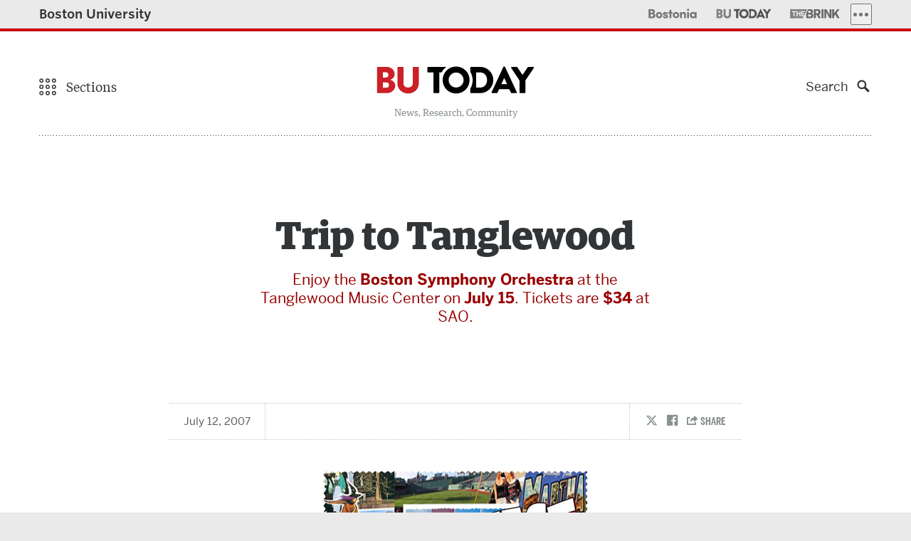

--- FILE ---
content_type: text/html; charset=utf-8
request_url: https://www.google.com/recaptcha/api2/anchor?ar=1&k=6LeGxkEjAAAAAK4nzHZn3a_6jB2ELSN935WrVBfC&co=aHR0cHM6Ly93d3cuYnUuZWR1OjQ0Mw..&hl=en&type=image&v=PoyoqOPhxBO7pBk68S4YbpHZ&theme=light&size=normal&anchor-ms=20000&execute-ms=30000&cb=dkqquv97itb
body_size: 50388
content:
<!DOCTYPE HTML><html dir="ltr" lang="en"><head><meta http-equiv="Content-Type" content="text/html; charset=UTF-8">
<meta http-equiv="X-UA-Compatible" content="IE=edge">
<title>reCAPTCHA</title>
<style type="text/css">
/* cyrillic-ext */
@font-face {
  font-family: 'Roboto';
  font-style: normal;
  font-weight: 400;
  font-stretch: 100%;
  src: url(//fonts.gstatic.com/s/roboto/v48/KFO7CnqEu92Fr1ME7kSn66aGLdTylUAMa3GUBHMdazTgWw.woff2) format('woff2');
  unicode-range: U+0460-052F, U+1C80-1C8A, U+20B4, U+2DE0-2DFF, U+A640-A69F, U+FE2E-FE2F;
}
/* cyrillic */
@font-face {
  font-family: 'Roboto';
  font-style: normal;
  font-weight: 400;
  font-stretch: 100%;
  src: url(//fonts.gstatic.com/s/roboto/v48/KFO7CnqEu92Fr1ME7kSn66aGLdTylUAMa3iUBHMdazTgWw.woff2) format('woff2');
  unicode-range: U+0301, U+0400-045F, U+0490-0491, U+04B0-04B1, U+2116;
}
/* greek-ext */
@font-face {
  font-family: 'Roboto';
  font-style: normal;
  font-weight: 400;
  font-stretch: 100%;
  src: url(//fonts.gstatic.com/s/roboto/v48/KFO7CnqEu92Fr1ME7kSn66aGLdTylUAMa3CUBHMdazTgWw.woff2) format('woff2');
  unicode-range: U+1F00-1FFF;
}
/* greek */
@font-face {
  font-family: 'Roboto';
  font-style: normal;
  font-weight: 400;
  font-stretch: 100%;
  src: url(//fonts.gstatic.com/s/roboto/v48/KFO7CnqEu92Fr1ME7kSn66aGLdTylUAMa3-UBHMdazTgWw.woff2) format('woff2');
  unicode-range: U+0370-0377, U+037A-037F, U+0384-038A, U+038C, U+038E-03A1, U+03A3-03FF;
}
/* math */
@font-face {
  font-family: 'Roboto';
  font-style: normal;
  font-weight: 400;
  font-stretch: 100%;
  src: url(//fonts.gstatic.com/s/roboto/v48/KFO7CnqEu92Fr1ME7kSn66aGLdTylUAMawCUBHMdazTgWw.woff2) format('woff2');
  unicode-range: U+0302-0303, U+0305, U+0307-0308, U+0310, U+0312, U+0315, U+031A, U+0326-0327, U+032C, U+032F-0330, U+0332-0333, U+0338, U+033A, U+0346, U+034D, U+0391-03A1, U+03A3-03A9, U+03B1-03C9, U+03D1, U+03D5-03D6, U+03F0-03F1, U+03F4-03F5, U+2016-2017, U+2034-2038, U+203C, U+2040, U+2043, U+2047, U+2050, U+2057, U+205F, U+2070-2071, U+2074-208E, U+2090-209C, U+20D0-20DC, U+20E1, U+20E5-20EF, U+2100-2112, U+2114-2115, U+2117-2121, U+2123-214F, U+2190, U+2192, U+2194-21AE, U+21B0-21E5, U+21F1-21F2, U+21F4-2211, U+2213-2214, U+2216-22FF, U+2308-230B, U+2310, U+2319, U+231C-2321, U+2336-237A, U+237C, U+2395, U+239B-23B7, U+23D0, U+23DC-23E1, U+2474-2475, U+25AF, U+25B3, U+25B7, U+25BD, U+25C1, U+25CA, U+25CC, U+25FB, U+266D-266F, U+27C0-27FF, U+2900-2AFF, U+2B0E-2B11, U+2B30-2B4C, U+2BFE, U+3030, U+FF5B, U+FF5D, U+1D400-1D7FF, U+1EE00-1EEFF;
}
/* symbols */
@font-face {
  font-family: 'Roboto';
  font-style: normal;
  font-weight: 400;
  font-stretch: 100%;
  src: url(//fonts.gstatic.com/s/roboto/v48/KFO7CnqEu92Fr1ME7kSn66aGLdTylUAMaxKUBHMdazTgWw.woff2) format('woff2');
  unicode-range: U+0001-000C, U+000E-001F, U+007F-009F, U+20DD-20E0, U+20E2-20E4, U+2150-218F, U+2190, U+2192, U+2194-2199, U+21AF, U+21E6-21F0, U+21F3, U+2218-2219, U+2299, U+22C4-22C6, U+2300-243F, U+2440-244A, U+2460-24FF, U+25A0-27BF, U+2800-28FF, U+2921-2922, U+2981, U+29BF, U+29EB, U+2B00-2BFF, U+4DC0-4DFF, U+FFF9-FFFB, U+10140-1018E, U+10190-1019C, U+101A0, U+101D0-101FD, U+102E0-102FB, U+10E60-10E7E, U+1D2C0-1D2D3, U+1D2E0-1D37F, U+1F000-1F0FF, U+1F100-1F1AD, U+1F1E6-1F1FF, U+1F30D-1F30F, U+1F315, U+1F31C, U+1F31E, U+1F320-1F32C, U+1F336, U+1F378, U+1F37D, U+1F382, U+1F393-1F39F, U+1F3A7-1F3A8, U+1F3AC-1F3AF, U+1F3C2, U+1F3C4-1F3C6, U+1F3CA-1F3CE, U+1F3D4-1F3E0, U+1F3ED, U+1F3F1-1F3F3, U+1F3F5-1F3F7, U+1F408, U+1F415, U+1F41F, U+1F426, U+1F43F, U+1F441-1F442, U+1F444, U+1F446-1F449, U+1F44C-1F44E, U+1F453, U+1F46A, U+1F47D, U+1F4A3, U+1F4B0, U+1F4B3, U+1F4B9, U+1F4BB, U+1F4BF, U+1F4C8-1F4CB, U+1F4D6, U+1F4DA, U+1F4DF, U+1F4E3-1F4E6, U+1F4EA-1F4ED, U+1F4F7, U+1F4F9-1F4FB, U+1F4FD-1F4FE, U+1F503, U+1F507-1F50B, U+1F50D, U+1F512-1F513, U+1F53E-1F54A, U+1F54F-1F5FA, U+1F610, U+1F650-1F67F, U+1F687, U+1F68D, U+1F691, U+1F694, U+1F698, U+1F6AD, U+1F6B2, U+1F6B9-1F6BA, U+1F6BC, U+1F6C6-1F6CF, U+1F6D3-1F6D7, U+1F6E0-1F6EA, U+1F6F0-1F6F3, U+1F6F7-1F6FC, U+1F700-1F7FF, U+1F800-1F80B, U+1F810-1F847, U+1F850-1F859, U+1F860-1F887, U+1F890-1F8AD, U+1F8B0-1F8BB, U+1F8C0-1F8C1, U+1F900-1F90B, U+1F93B, U+1F946, U+1F984, U+1F996, U+1F9E9, U+1FA00-1FA6F, U+1FA70-1FA7C, U+1FA80-1FA89, U+1FA8F-1FAC6, U+1FACE-1FADC, U+1FADF-1FAE9, U+1FAF0-1FAF8, U+1FB00-1FBFF;
}
/* vietnamese */
@font-face {
  font-family: 'Roboto';
  font-style: normal;
  font-weight: 400;
  font-stretch: 100%;
  src: url(//fonts.gstatic.com/s/roboto/v48/KFO7CnqEu92Fr1ME7kSn66aGLdTylUAMa3OUBHMdazTgWw.woff2) format('woff2');
  unicode-range: U+0102-0103, U+0110-0111, U+0128-0129, U+0168-0169, U+01A0-01A1, U+01AF-01B0, U+0300-0301, U+0303-0304, U+0308-0309, U+0323, U+0329, U+1EA0-1EF9, U+20AB;
}
/* latin-ext */
@font-face {
  font-family: 'Roboto';
  font-style: normal;
  font-weight: 400;
  font-stretch: 100%;
  src: url(//fonts.gstatic.com/s/roboto/v48/KFO7CnqEu92Fr1ME7kSn66aGLdTylUAMa3KUBHMdazTgWw.woff2) format('woff2');
  unicode-range: U+0100-02BA, U+02BD-02C5, U+02C7-02CC, U+02CE-02D7, U+02DD-02FF, U+0304, U+0308, U+0329, U+1D00-1DBF, U+1E00-1E9F, U+1EF2-1EFF, U+2020, U+20A0-20AB, U+20AD-20C0, U+2113, U+2C60-2C7F, U+A720-A7FF;
}
/* latin */
@font-face {
  font-family: 'Roboto';
  font-style: normal;
  font-weight: 400;
  font-stretch: 100%;
  src: url(//fonts.gstatic.com/s/roboto/v48/KFO7CnqEu92Fr1ME7kSn66aGLdTylUAMa3yUBHMdazQ.woff2) format('woff2');
  unicode-range: U+0000-00FF, U+0131, U+0152-0153, U+02BB-02BC, U+02C6, U+02DA, U+02DC, U+0304, U+0308, U+0329, U+2000-206F, U+20AC, U+2122, U+2191, U+2193, U+2212, U+2215, U+FEFF, U+FFFD;
}
/* cyrillic-ext */
@font-face {
  font-family: 'Roboto';
  font-style: normal;
  font-weight: 500;
  font-stretch: 100%;
  src: url(//fonts.gstatic.com/s/roboto/v48/KFO7CnqEu92Fr1ME7kSn66aGLdTylUAMa3GUBHMdazTgWw.woff2) format('woff2');
  unicode-range: U+0460-052F, U+1C80-1C8A, U+20B4, U+2DE0-2DFF, U+A640-A69F, U+FE2E-FE2F;
}
/* cyrillic */
@font-face {
  font-family: 'Roboto';
  font-style: normal;
  font-weight: 500;
  font-stretch: 100%;
  src: url(//fonts.gstatic.com/s/roboto/v48/KFO7CnqEu92Fr1ME7kSn66aGLdTylUAMa3iUBHMdazTgWw.woff2) format('woff2');
  unicode-range: U+0301, U+0400-045F, U+0490-0491, U+04B0-04B1, U+2116;
}
/* greek-ext */
@font-face {
  font-family: 'Roboto';
  font-style: normal;
  font-weight: 500;
  font-stretch: 100%;
  src: url(//fonts.gstatic.com/s/roboto/v48/KFO7CnqEu92Fr1ME7kSn66aGLdTylUAMa3CUBHMdazTgWw.woff2) format('woff2');
  unicode-range: U+1F00-1FFF;
}
/* greek */
@font-face {
  font-family: 'Roboto';
  font-style: normal;
  font-weight: 500;
  font-stretch: 100%;
  src: url(//fonts.gstatic.com/s/roboto/v48/KFO7CnqEu92Fr1ME7kSn66aGLdTylUAMa3-UBHMdazTgWw.woff2) format('woff2');
  unicode-range: U+0370-0377, U+037A-037F, U+0384-038A, U+038C, U+038E-03A1, U+03A3-03FF;
}
/* math */
@font-face {
  font-family: 'Roboto';
  font-style: normal;
  font-weight: 500;
  font-stretch: 100%;
  src: url(//fonts.gstatic.com/s/roboto/v48/KFO7CnqEu92Fr1ME7kSn66aGLdTylUAMawCUBHMdazTgWw.woff2) format('woff2');
  unicode-range: U+0302-0303, U+0305, U+0307-0308, U+0310, U+0312, U+0315, U+031A, U+0326-0327, U+032C, U+032F-0330, U+0332-0333, U+0338, U+033A, U+0346, U+034D, U+0391-03A1, U+03A3-03A9, U+03B1-03C9, U+03D1, U+03D5-03D6, U+03F0-03F1, U+03F4-03F5, U+2016-2017, U+2034-2038, U+203C, U+2040, U+2043, U+2047, U+2050, U+2057, U+205F, U+2070-2071, U+2074-208E, U+2090-209C, U+20D0-20DC, U+20E1, U+20E5-20EF, U+2100-2112, U+2114-2115, U+2117-2121, U+2123-214F, U+2190, U+2192, U+2194-21AE, U+21B0-21E5, U+21F1-21F2, U+21F4-2211, U+2213-2214, U+2216-22FF, U+2308-230B, U+2310, U+2319, U+231C-2321, U+2336-237A, U+237C, U+2395, U+239B-23B7, U+23D0, U+23DC-23E1, U+2474-2475, U+25AF, U+25B3, U+25B7, U+25BD, U+25C1, U+25CA, U+25CC, U+25FB, U+266D-266F, U+27C0-27FF, U+2900-2AFF, U+2B0E-2B11, U+2B30-2B4C, U+2BFE, U+3030, U+FF5B, U+FF5D, U+1D400-1D7FF, U+1EE00-1EEFF;
}
/* symbols */
@font-face {
  font-family: 'Roboto';
  font-style: normal;
  font-weight: 500;
  font-stretch: 100%;
  src: url(//fonts.gstatic.com/s/roboto/v48/KFO7CnqEu92Fr1ME7kSn66aGLdTylUAMaxKUBHMdazTgWw.woff2) format('woff2');
  unicode-range: U+0001-000C, U+000E-001F, U+007F-009F, U+20DD-20E0, U+20E2-20E4, U+2150-218F, U+2190, U+2192, U+2194-2199, U+21AF, U+21E6-21F0, U+21F3, U+2218-2219, U+2299, U+22C4-22C6, U+2300-243F, U+2440-244A, U+2460-24FF, U+25A0-27BF, U+2800-28FF, U+2921-2922, U+2981, U+29BF, U+29EB, U+2B00-2BFF, U+4DC0-4DFF, U+FFF9-FFFB, U+10140-1018E, U+10190-1019C, U+101A0, U+101D0-101FD, U+102E0-102FB, U+10E60-10E7E, U+1D2C0-1D2D3, U+1D2E0-1D37F, U+1F000-1F0FF, U+1F100-1F1AD, U+1F1E6-1F1FF, U+1F30D-1F30F, U+1F315, U+1F31C, U+1F31E, U+1F320-1F32C, U+1F336, U+1F378, U+1F37D, U+1F382, U+1F393-1F39F, U+1F3A7-1F3A8, U+1F3AC-1F3AF, U+1F3C2, U+1F3C4-1F3C6, U+1F3CA-1F3CE, U+1F3D4-1F3E0, U+1F3ED, U+1F3F1-1F3F3, U+1F3F5-1F3F7, U+1F408, U+1F415, U+1F41F, U+1F426, U+1F43F, U+1F441-1F442, U+1F444, U+1F446-1F449, U+1F44C-1F44E, U+1F453, U+1F46A, U+1F47D, U+1F4A3, U+1F4B0, U+1F4B3, U+1F4B9, U+1F4BB, U+1F4BF, U+1F4C8-1F4CB, U+1F4D6, U+1F4DA, U+1F4DF, U+1F4E3-1F4E6, U+1F4EA-1F4ED, U+1F4F7, U+1F4F9-1F4FB, U+1F4FD-1F4FE, U+1F503, U+1F507-1F50B, U+1F50D, U+1F512-1F513, U+1F53E-1F54A, U+1F54F-1F5FA, U+1F610, U+1F650-1F67F, U+1F687, U+1F68D, U+1F691, U+1F694, U+1F698, U+1F6AD, U+1F6B2, U+1F6B9-1F6BA, U+1F6BC, U+1F6C6-1F6CF, U+1F6D3-1F6D7, U+1F6E0-1F6EA, U+1F6F0-1F6F3, U+1F6F7-1F6FC, U+1F700-1F7FF, U+1F800-1F80B, U+1F810-1F847, U+1F850-1F859, U+1F860-1F887, U+1F890-1F8AD, U+1F8B0-1F8BB, U+1F8C0-1F8C1, U+1F900-1F90B, U+1F93B, U+1F946, U+1F984, U+1F996, U+1F9E9, U+1FA00-1FA6F, U+1FA70-1FA7C, U+1FA80-1FA89, U+1FA8F-1FAC6, U+1FACE-1FADC, U+1FADF-1FAE9, U+1FAF0-1FAF8, U+1FB00-1FBFF;
}
/* vietnamese */
@font-face {
  font-family: 'Roboto';
  font-style: normal;
  font-weight: 500;
  font-stretch: 100%;
  src: url(//fonts.gstatic.com/s/roboto/v48/KFO7CnqEu92Fr1ME7kSn66aGLdTylUAMa3OUBHMdazTgWw.woff2) format('woff2');
  unicode-range: U+0102-0103, U+0110-0111, U+0128-0129, U+0168-0169, U+01A0-01A1, U+01AF-01B0, U+0300-0301, U+0303-0304, U+0308-0309, U+0323, U+0329, U+1EA0-1EF9, U+20AB;
}
/* latin-ext */
@font-face {
  font-family: 'Roboto';
  font-style: normal;
  font-weight: 500;
  font-stretch: 100%;
  src: url(//fonts.gstatic.com/s/roboto/v48/KFO7CnqEu92Fr1ME7kSn66aGLdTylUAMa3KUBHMdazTgWw.woff2) format('woff2');
  unicode-range: U+0100-02BA, U+02BD-02C5, U+02C7-02CC, U+02CE-02D7, U+02DD-02FF, U+0304, U+0308, U+0329, U+1D00-1DBF, U+1E00-1E9F, U+1EF2-1EFF, U+2020, U+20A0-20AB, U+20AD-20C0, U+2113, U+2C60-2C7F, U+A720-A7FF;
}
/* latin */
@font-face {
  font-family: 'Roboto';
  font-style: normal;
  font-weight: 500;
  font-stretch: 100%;
  src: url(//fonts.gstatic.com/s/roboto/v48/KFO7CnqEu92Fr1ME7kSn66aGLdTylUAMa3yUBHMdazQ.woff2) format('woff2');
  unicode-range: U+0000-00FF, U+0131, U+0152-0153, U+02BB-02BC, U+02C6, U+02DA, U+02DC, U+0304, U+0308, U+0329, U+2000-206F, U+20AC, U+2122, U+2191, U+2193, U+2212, U+2215, U+FEFF, U+FFFD;
}
/* cyrillic-ext */
@font-face {
  font-family: 'Roboto';
  font-style: normal;
  font-weight: 900;
  font-stretch: 100%;
  src: url(//fonts.gstatic.com/s/roboto/v48/KFO7CnqEu92Fr1ME7kSn66aGLdTylUAMa3GUBHMdazTgWw.woff2) format('woff2');
  unicode-range: U+0460-052F, U+1C80-1C8A, U+20B4, U+2DE0-2DFF, U+A640-A69F, U+FE2E-FE2F;
}
/* cyrillic */
@font-face {
  font-family: 'Roboto';
  font-style: normal;
  font-weight: 900;
  font-stretch: 100%;
  src: url(//fonts.gstatic.com/s/roboto/v48/KFO7CnqEu92Fr1ME7kSn66aGLdTylUAMa3iUBHMdazTgWw.woff2) format('woff2');
  unicode-range: U+0301, U+0400-045F, U+0490-0491, U+04B0-04B1, U+2116;
}
/* greek-ext */
@font-face {
  font-family: 'Roboto';
  font-style: normal;
  font-weight: 900;
  font-stretch: 100%;
  src: url(//fonts.gstatic.com/s/roboto/v48/KFO7CnqEu92Fr1ME7kSn66aGLdTylUAMa3CUBHMdazTgWw.woff2) format('woff2');
  unicode-range: U+1F00-1FFF;
}
/* greek */
@font-face {
  font-family: 'Roboto';
  font-style: normal;
  font-weight: 900;
  font-stretch: 100%;
  src: url(//fonts.gstatic.com/s/roboto/v48/KFO7CnqEu92Fr1ME7kSn66aGLdTylUAMa3-UBHMdazTgWw.woff2) format('woff2');
  unicode-range: U+0370-0377, U+037A-037F, U+0384-038A, U+038C, U+038E-03A1, U+03A3-03FF;
}
/* math */
@font-face {
  font-family: 'Roboto';
  font-style: normal;
  font-weight: 900;
  font-stretch: 100%;
  src: url(//fonts.gstatic.com/s/roboto/v48/KFO7CnqEu92Fr1ME7kSn66aGLdTylUAMawCUBHMdazTgWw.woff2) format('woff2');
  unicode-range: U+0302-0303, U+0305, U+0307-0308, U+0310, U+0312, U+0315, U+031A, U+0326-0327, U+032C, U+032F-0330, U+0332-0333, U+0338, U+033A, U+0346, U+034D, U+0391-03A1, U+03A3-03A9, U+03B1-03C9, U+03D1, U+03D5-03D6, U+03F0-03F1, U+03F4-03F5, U+2016-2017, U+2034-2038, U+203C, U+2040, U+2043, U+2047, U+2050, U+2057, U+205F, U+2070-2071, U+2074-208E, U+2090-209C, U+20D0-20DC, U+20E1, U+20E5-20EF, U+2100-2112, U+2114-2115, U+2117-2121, U+2123-214F, U+2190, U+2192, U+2194-21AE, U+21B0-21E5, U+21F1-21F2, U+21F4-2211, U+2213-2214, U+2216-22FF, U+2308-230B, U+2310, U+2319, U+231C-2321, U+2336-237A, U+237C, U+2395, U+239B-23B7, U+23D0, U+23DC-23E1, U+2474-2475, U+25AF, U+25B3, U+25B7, U+25BD, U+25C1, U+25CA, U+25CC, U+25FB, U+266D-266F, U+27C0-27FF, U+2900-2AFF, U+2B0E-2B11, U+2B30-2B4C, U+2BFE, U+3030, U+FF5B, U+FF5D, U+1D400-1D7FF, U+1EE00-1EEFF;
}
/* symbols */
@font-face {
  font-family: 'Roboto';
  font-style: normal;
  font-weight: 900;
  font-stretch: 100%;
  src: url(//fonts.gstatic.com/s/roboto/v48/KFO7CnqEu92Fr1ME7kSn66aGLdTylUAMaxKUBHMdazTgWw.woff2) format('woff2');
  unicode-range: U+0001-000C, U+000E-001F, U+007F-009F, U+20DD-20E0, U+20E2-20E4, U+2150-218F, U+2190, U+2192, U+2194-2199, U+21AF, U+21E6-21F0, U+21F3, U+2218-2219, U+2299, U+22C4-22C6, U+2300-243F, U+2440-244A, U+2460-24FF, U+25A0-27BF, U+2800-28FF, U+2921-2922, U+2981, U+29BF, U+29EB, U+2B00-2BFF, U+4DC0-4DFF, U+FFF9-FFFB, U+10140-1018E, U+10190-1019C, U+101A0, U+101D0-101FD, U+102E0-102FB, U+10E60-10E7E, U+1D2C0-1D2D3, U+1D2E0-1D37F, U+1F000-1F0FF, U+1F100-1F1AD, U+1F1E6-1F1FF, U+1F30D-1F30F, U+1F315, U+1F31C, U+1F31E, U+1F320-1F32C, U+1F336, U+1F378, U+1F37D, U+1F382, U+1F393-1F39F, U+1F3A7-1F3A8, U+1F3AC-1F3AF, U+1F3C2, U+1F3C4-1F3C6, U+1F3CA-1F3CE, U+1F3D4-1F3E0, U+1F3ED, U+1F3F1-1F3F3, U+1F3F5-1F3F7, U+1F408, U+1F415, U+1F41F, U+1F426, U+1F43F, U+1F441-1F442, U+1F444, U+1F446-1F449, U+1F44C-1F44E, U+1F453, U+1F46A, U+1F47D, U+1F4A3, U+1F4B0, U+1F4B3, U+1F4B9, U+1F4BB, U+1F4BF, U+1F4C8-1F4CB, U+1F4D6, U+1F4DA, U+1F4DF, U+1F4E3-1F4E6, U+1F4EA-1F4ED, U+1F4F7, U+1F4F9-1F4FB, U+1F4FD-1F4FE, U+1F503, U+1F507-1F50B, U+1F50D, U+1F512-1F513, U+1F53E-1F54A, U+1F54F-1F5FA, U+1F610, U+1F650-1F67F, U+1F687, U+1F68D, U+1F691, U+1F694, U+1F698, U+1F6AD, U+1F6B2, U+1F6B9-1F6BA, U+1F6BC, U+1F6C6-1F6CF, U+1F6D3-1F6D7, U+1F6E0-1F6EA, U+1F6F0-1F6F3, U+1F6F7-1F6FC, U+1F700-1F7FF, U+1F800-1F80B, U+1F810-1F847, U+1F850-1F859, U+1F860-1F887, U+1F890-1F8AD, U+1F8B0-1F8BB, U+1F8C0-1F8C1, U+1F900-1F90B, U+1F93B, U+1F946, U+1F984, U+1F996, U+1F9E9, U+1FA00-1FA6F, U+1FA70-1FA7C, U+1FA80-1FA89, U+1FA8F-1FAC6, U+1FACE-1FADC, U+1FADF-1FAE9, U+1FAF0-1FAF8, U+1FB00-1FBFF;
}
/* vietnamese */
@font-face {
  font-family: 'Roboto';
  font-style: normal;
  font-weight: 900;
  font-stretch: 100%;
  src: url(//fonts.gstatic.com/s/roboto/v48/KFO7CnqEu92Fr1ME7kSn66aGLdTylUAMa3OUBHMdazTgWw.woff2) format('woff2');
  unicode-range: U+0102-0103, U+0110-0111, U+0128-0129, U+0168-0169, U+01A0-01A1, U+01AF-01B0, U+0300-0301, U+0303-0304, U+0308-0309, U+0323, U+0329, U+1EA0-1EF9, U+20AB;
}
/* latin-ext */
@font-face {
  font-family: 'Roboto';
  font-style: normal;
  font-weight: 900;
  font-stretch: 100%;
  src: url(//fonts.gstatic.com/s/roboto/v48/KFO7CnqEu92Fr1ME7kSn66aGLdTylUAMa3KUBHMdazTgWw.woff2) format('woff2');
  unicode-range: U+0100-02BA, U+02BD-02C5, U+02C7-02CC, U+02CE-02D7, U+02DD-02FF, U+0304, U+0308, U+0329, U+1D00-1DBF, U+1E00-1E9F, U+1EF2-1EFF, U+2020, U+20A0-20AB, U+20AD-20C0, U+2113, U+2C60-2C7F, U+A720-A7FF;
}
/* latin */
@font-face {
  font-family: 'Roboto';
  font-style: normal;
  font-weight: 900;
  font-stretch: 100%;
  src: url(//fonts.gstatic.com/s/roboto/v48/KFO7CnqEu92Fr1ME7kSn66aGLdTylUAMa3yUBHMdazQ.woff2) format('woff2');
  unicode-range: U+0000-00FF, U+0131, U+0152-0153, U+02BB-02BC, U+02C6, U+02DA, U+02DC, U+0304, U+0308, U+0329, U+2000-206F, U+20AC, U+2122, U+2191, U+2193, U+2212, U+2215, U+FEFF, U+FFFD;
}

</style>
<link rel="stylesheet" type="text/css" href="https://www.gstatic.com/recaptcha/releases/PoyoqOPhxBO7pBk68S4YbpHZ/styles__ltr.css">
<script nonce="J-TAWdYNkX-lKTSE3HtUKQ" type="text/javascript">window['__recaptcha_api'] = 'https://www.google.com/recaptcha/api2/';</script>
<script type="text/javascript" src="https://www.gstatic.com/recaptcha/releases/PoyoqOPhxBO7pBk68S4YbpHZ/recaptcha__en.js" nonce="J-TAWdYNkX-lKTSE3HtUKQ">
      
    </script></head>
<body><div id="rc-anchor-alert" class="rc-anchor-alert"></div>
<input type="hidden" id="recaptcha-token" value="[base64]">
<script type="text/javascript" nonce="J-TAWdYNkX-lKTSE3HtUKQ">
      recaptcha.anchor.Main.init("[\x22ainput\x22,[\x22bgdata\x22,\x22\x22,\[base64]/[base64]/MjU1Ong/[base64]/[base64]/[base64]/[base64]/[base64]/[base64]/[base64]/[base64]/[base64]/[base64]/[base64]/[base64]/[base64]/[base64]/[base64]\\u003d\x22,\[base64]\\u003d\\u003d\x22,\x22wokRYMKFZMKbc3ATw61kw5oZSkM4BMOFQTfDtAnCssO5cwzCkT/DqU4aHcO9wq/Cm8OXw4Rdw7wfw7ZaQcOgWsKyV8KuwrA6ZMKTwqgrLwnCpMKtdMKbwqDCncOcPMKvGD3Con5gw5pgaC/CmiINJMKcwq/DhEnDjD9NBcOpVkLCkjTClsOSQcOgwqbDpVM1EMOOOMK5wqwqwonDpHjDmBsnw6PDncKETsOrEcO/w4hqw6ZaasOWFQI+w581DgDDiMK8w69IEcOMwqrDg05nLMO1wr3DncOFw6TDim42SMKfLcKswrUyNV4Lw5M4woDDlMKmwoIYSy3CvS3DksKIw7Z1wqpSwpnCrD5YO8OZfBtSw4XDkVrDkMOxw7NCwoHCtsOyLGNPesOMwovDqMKpM8OQw697w4gmw6NdOcOgw7/[base64]/w5/CpMO/VMKnwp3DuMO3woFqaFMFwrLClMKrw6RHSsOGecKDwq1HdMKJwr9Kw6rChMOEY8Odw5bDrsKjAlvDhB/DtcK0w4zCrcKlY39gOsO1csO7wqYuwoogBXoqFDpUwrLCl1vCmMKdYQHDhn/ChEMDWmXDtB4hG8KSUcOxAG3CjVXDoMKowoB7wqMDIgrCpsK9w6wnHHTCgBzDqHpcEMOvw5XDvi5fw7fCocOOJFA9w4XCrMO1dnnCvGI1w7tAe8K2csKDw4LDv3fDr8Kiwp/CtcKhwrJKWsOQwp7Ciy0ow4nDqcOJYifCvgYrEBPCgkDDucOxw590IR3DsnDDuMOgwpoFwo7DsEbDkyw7wpXCui7CvsOcAVIcInXCkx7Do8OmwrfCisKJc3jCi2fDmsOoa8OKw5nCkiRMw5EdAMKYcQdJYcO+w5gEwq/DkW9WUsKVDixWw5vDvsKEwr/[base64]/wonDj8KSLMObw5/Di8Omw4fDunbDnzdqw79wNcKPwr/CocOWScKWw7zDiMODDx04w4zDnMO2A8KCVsKywp41VMOpPsKYw79Rc8KgcRhzwp7CpsOhDB1cA8K3wrrCpSZTXyLCm8OKL8O6dEc6c1DDo8KCKx8dRW0/[base64]/wrfCqsO2w6vDl8KAw4nCjMKLQGDDs8OGwrDDoMOICXsbw65OAFl2E8O5HsO4W8Khw65ew5BkGABVwoXDnFV/[base64]/Dr1ggw6bCgH/DoMKxWcOCwp/[base64]/CjhMZw73CtMOrFgbDmwnCl8KDw6/DkCjDtWcJf8KvHAbDp2/CssO5w7sKT8KXRSMUf8O0w5XDiCTDkcKMJsOxw43Di8Ktwq4LfxXCgWzDsQQfw4hmwpzDpcKIw5jClsKBw73DnQBdYsK6VVsCVmjDnz44wpHDs33CvmzCrsOawpJAw6wqEcOFWMOqTMKGw7dPfzzDu8KCw7B/cMOVSBjCmcKWwqrDksO5fyjClAI2cMKVw6/[base64]/[base64]/DqUDCusKtKMO6dcKsXMK+EiJVw7YKw5gpw6oFIcOtwrPChB7Dk8KIw7jDjMK3w7DCscKTw47CvcO/w6rCmxxvT1d5fcK/wpZOX3TDhxDCsDbCkcKxAcK6wqcERMK0KsKtUsKVY0k1O8ONEnpeCjLCpQvDu21rDMOtw4jDlsO+wrkuCy/DvWY+w7PCh0zDggNIwrjCgsOZGhTDvBDCt8OkLDDDll/DosKyFcOVHcOtw5vDnMKwwr0Pw5vCkcOyWSLCjB7CjVHCk1JvwoHDmlESc3MWJMOqZ8Kyw6jCpsKEA8OGwo8zAsOPwpXDk8Kjw6LDmsOiwrnCrTDCjRDDp3d7Yw/CgCnDhxXCusKhcsKeIkR8G23CgMKLK2vDrsK9w7TDnsOZXiUbwrPClj7DrcKNwq1vw6AaVcKKOsK8M8KHMynCgWbCmsOVZ1h5w4cqwpZowr/[base64]/ChEzDoE7Dnkd0w4lhd8KTX2DDmgUdYWURScKWwprCix50w4rDu8Okw4jClkRYP3svw6PDqmPDjFU7ITVBQsKCwo0hdMOOw7zDtVgREMOGwp3ClcKOVcOWGcOxwo5iacOMXkstZsO/wqPCt8KYwq99w50aZWjCpwDDi8KXwqzDg8OfK05jUDkjH3XCnkHCgBvCjwFSw5LDlWzCuCvDhsK7w5YSwoQZDGBYG8O1w7DDikodwq/[base64]/OMOcfzfDucKewpbCvQRewrQuasK6w7RUQsORNUnCsHrDuDELL8OlbmDDhsKfwrLCqzHDr3nCvcKnFDJMwrrCv3/CoAXCiGNUMMObG8OtCV7CpMKjwrDDrsO5eQTCnno8G8OgPcOwwqJ6w5zCnMOwMsKQwq7CvRDCpSfCtkUTXMKKTi0kw7fCsB1ubcOQwrnCo1DDmA4wwqtQwo08JU/ChQrDiUPDoy/Dt2/DjBnCjMORwo81w4oEw5rDiEFqwqVhwpfCn1PCh8KHw7zDtsOrfsOywqt/[base64]/[base64]/Cs3tJc8Olw6w+w7ZMaHI/w5XDiMKIecOZUcKyw51pwpzDj1rDpMO8CDfDiQLChcOYw5lEIhzDv1JDwqghw7YsKGTDjMOowrZLd3DCgsKDZTfDu15MwpbCuBDCkXfDtRMlwoDDuTTDrANNDWh3woDCsyDCgsKjaAFoLMOpR17Do8ODw5TDrivCn8KtTGFWw6JRwql4Uy/ClwrDksORwrJ7w6jCkwrDgC1RwobDsC1oP2AYwqQhwofDrsOow4kVw5pMeMO3dX84Eg1dW3HCnsKHw4E8wq0Qw5/DnsOMFsKOdsKeGn3CmG/DtcOWZgI5NmB7w5JvMEPDusKMYcKxwo3Co3rCn8KewpXDqcKtwojDuQ7CncKwTHzDp8KBwqjDjMKUw6vCo8ObBxTCnF7Dt8ONw6/DisOVHMKUwoXDpRkMeRVFQcOsVRAhNcOnMcOPJn1Pwp3Cq8OBTMKOfkQ5wq/DqEwWw5wDBcK3wozCpnAuw7g7DsK3w7DCrMOuw5zCpMK9J8Kqd0FuISfDosO1w44Ywr9sVhkHw7XDszrDssKpw5TCsMOGwo3Cq8Okw4oGdcK7eDjDqlLDuMOGw5t4OcKEfkfCiHfCmcOXw57DjcOebhPCk8KnLQ/CmGMHYsOGw7bDrcKjw5RWJ2hVaG/Cs8KCw6YLZcO9Ag3DnsKlaB/CnsO2w6c7WcKqQMK0ccKifcK0wrZmw5fDpxMiwr9nw5fDtBRgwq7CvDkFwp7DtiRGCMO5w6tyw5nDqAvCvmMtw6fCgsOpw6jDhsKnw74DNiNWfB7CtDBnCsK9XXvCm8KVfXIrVcOdwo9CUh09KsOCw6LDiQjDj8OkSMOaVcOAPMK/w5pdZyEsYwIvUiptwr7CvEEUVjgIw6Now7M+w4DDimJgTjt+BFTCmMKbw45lDhpBC8KRwqXDvGHCqsOOTlXCuB8cDTF3wozCuglywqU+Zg3CjMKjwoLDqD7CjBjDqw1Yw6rDlMK7w7UxwrROe0jDp8KPwqjDksOybcKaBMO9wqofw44QXQ/DjsKLwrHCpzYyVXbCtsK3T8KawqB3wqLCn0hLOMOLJsKRTHTCgwggT2DDuH3Di8Ohw58/ecKrRsKFw6V7SMOGAcK+w4PCmWjDksOqw4gnP8OJFAFtFMOvw4rDpMO5w7bCggBQw6xHw47Co2oTbSl0w4rCnH7Drm0XdhABLFNTw5XDihZRJCB7XsKuw4Uyw4LCjsKJWMK/wpwbI8KdGsOTQWN0w7/DhAPDnsO8wqvDmXPDs2LDuRAUIhFwYygYU8K2wrRCwoJYaRoXw6XCrx14w7TDg0hywosfDmPCp287w6fCp8Kqw6tCO3XCun7DtsKfO8KYwqjDnkokP8KAwpHDh8KHCmAFwr3Cr8OgTcOkwqbDuWDDkxccc8K5wrfDvMO/YsOcwrFaw4JWJ0jCscKNZDA/LzzCiHLDqMKlw6zCucOiw7/[base64]/wrfCvsKndzJrw4nDmA7CvsOONsOLw5oQwog4w5ceV8OaHcKgw6fDocKvEn9vw7XCn8Ksw7QrKMO9w6nCkl7CtcOQw6NPw5TDosOAw7DCvcKqw57Cg8Oow7NMwo/Dk8O9QTslbcOjw6TDgcOWw5dWIyc3w7h+bGfCr3DDncOXw5bCjcKqe8K+CCPDoXNpwrYow7N4wqvDkz3DpMOdYTXDu2zDrsK9wpfDihnDggHChsOvwqFIFBXCrykQwrlGwrVYwoNbbsO1IQEQw5HDk8KMw7/[base64]/[base64]/[base64]/CnRMTwpMmwpNYOR0twrLCvcO2DMOcagnDnAs+w5jDiMOJw4PCv0hOw6rCisKYB8KNL0lRSkTDqn02PsK1wr/[base64]/DnsOQMXbDkUrDoh7CiU7DkXzDnmjCngrCs8O1GcKCJMK/[base64]/CtMK+cyvCnsOBXsK2bcKdOcOndMK8NcOAwpvDhiBxwq5WUsOeDcK5w4Z/w51NfcOgQsKWeMOwcMKTw6kgBUnDpkDDicOPwozDhsOLQ8KMw5XDq8KPw75abcKZPcOjw6EKw6Vyw6pyw7Z5wqvDjsORw5/Dn2dAQ8K9D8Kyw4MIwqbDvcKww54xCzpDw4jCvUc3JS7ChmkmFMKZw4MdwqDCmhhbwqPDoyXDu8O5wrjDgcO5w7jCkMK0w5tKY8KpDxLCtcKIMcOoeMKkwpINw4vDgl4rwq7DqV9xw4/[base64]/w6DCm8KEwqXCj13Ci8K8woNVwpNTwp1BK8OawpRewqzCiQBWG0TCusO4w6E/RRFOw4TCsE3CpMO8w5EEw6XCtizDpCc/[base64]/CgUg3wo4rwpoub1FFwrxcwp8QwofDqRIKwqHCkcOiw6dQJMOSecOCwoMWwofCogLDscOww5LDq8KhwqgtRMOlw7otfsOZwo7DvMKPwpkHRsK5wqxtwo3CqCnCqMKxw6ZWB8KIRn9MwrXCq8KMIcK/S3dlIcOuw79jXcKOe8Ktw4tSLTAwQcO1AMK5wrh4LsObfMOFw5NMw7DDsBXDvMOFw73Cg1zDqsO0KW3CnsKjHsKEO8O4w4jDpyZ8N8Osw57ChsKkBcKwwpoXw7fChxEKw6oyQ8Kfw5PCucOcTMOTRE/Cg08ucCBGfzvCizbCosKfQXg2wpfDlXhxwpPCq8Kqw7vCpsOvLHPCoQzDjyrDtXBkC8OfNzIswrTCtMOsDcOEPFlTFMKBw7Uqw6jDvcOvTsK3TxXDijzCi8K0DcKrG8KNw79Jw43DjjMkXcKMw60RwqJ/wohfw5RBw4kMwrDDicKpcU7DoWtmY3zChgrCtDw0Axwhwowtw67DpMObwrEJX8K8LFBtMsOXCsKWecKlwphAwrBVYcO/CkYrwrXDi8OJw5vDngxJR0nCoxllCsOedS3Cv1jDtnLCiMKqZMOaw7fCr8OMGcOLK0rDjMOmwotmw4g8PsO4wpnDgBHCtcK7QDNKwpI1w6jCkADDninCoRcjwrVINTvCu8O4wpzDgMOUTMO+wprCpT/[base64]/w4HCssKow41MwrvCp8OGw4HCksK8R2BoSsK+wrsQwpbCmnB1JWzDjUlUUcK/w6LCq8Oow5oYB8KtAsOYM8KQw6LCq1tXM8OHwpbDqQbDucKQS3lww77DqUsRQMO1bG/DrMKmw507w5FAwrHDhEJ+w4jDtcK0w6LDmiwxwojDrMKEW30dwqPDo8OJFMODwp9fYk5mw70dwr/Dm1A9worChTYBejnDvhDChiPDpMKYBsOuwrspeT7CkizDsQHCpRTDqUQdwq1Iwq4Xw5TCgDjDjCrCt8O6PHfCjWrDvMKXIMKGZRZUFj3Cn3Qxw5XCrcK7w7/Cm8OrwrrDtzLCmU/DjnzDrRPDkMKCdMKFwpUkwp5hb21bwqDCl0ltw40AJgVNw6JvPcKLMhbCh3ZAw6cIR8KkDsKkwr4Bwr3DmMO2ZMKpKMOeAScrw7/DkMOfWFteVcOAwqEswrzDsi/Drl3DtMKdwoBOaRkPOW4cwqBjw7Y3w4Byw7ptE2A1P2vDm189wp9Twopsw73DicO4w6TDpRnCosK/FmLDuxnDhsK3woQ/[base64]/wqTDlcO3woPDuAxuKsOJLRbClsOXw5YSwr/DscOGNMObOjnDmlLCgy5AwrvCkcKtw5VjDkV4F8O4MG/Cl8O9wofDu3RMfsOLTyTDoXJEwrzCkcKXdRLDhytcw6rCvBzChQJ7CGPCrUoKNwBQM8Krw43DsDbDkMKcdFwGw6BJwrTCuUciMsKNJCzDnzMRw6HCqQoDWcOMwoLClBpNLS3Ci8OARjE1Vy/ChU5mwo9uw5QSXFVVw6AlfsOJfcKnZjUcFl1ew4zDusKtZUPDjh0pYQDCmH9SYcKjAMKzw4hmdV5uw4Q9w5vDniTCpMK+w7NJREbCn8KJVl3Dnl4mwoUrCmFyIBxzwpbDm8OFw5XCjMK7w47DqWHDh29gOsKnwq5BYMOMOGfCkzhowqHCpsOMwo7DjMOpwq/DvjDCjynDj8OqwqM5wprCtMO9f2RqSsOdw5jDqEzCiiPCsh/DrMKFIzYdP2lYanVow4Qfw5h5wq/[base64]/Ck08zEsO9KsKDamAHTWoUwq9xwofCiMKwTRwsDcK1wqHDhcOgIMKkw4TDm8KFEhnDjhhxwpUBK1JEw75cw4TCucKtI8Kwfh0JUsOEwrUgPgRfW3jCksO1w58uwpPDvV3CnSMCTSBWwr5qwpbCtMOgwqs7wqvCsTTCoMKkGMOLw7nCi8KvGg/CpALDgMKxw68zdCBEw5tkwqUsw7rCnXzCrCcpPcKDRxoOw7bChwvChsK0I8KJF8KtKsKEw77CocKrw5NvOQx3w6rDjsOgw7bDrMK4w6YMM8KME8O9w4F7wp/[base64]/CkBEAT8OPEVsPQyjCp3HDrMKlOFtxw6/DgFh6w7hEGDbDoQxGwo/Dry7ClUsiRlBWw67Cm0RmSsOswpMiwqzDixtbw73CqQZcUMOtZMOMKsOSBsKAYm7DiXJyw4fCp2fDm3BMGMKaw6sywrrDm8O9YcKDLVDDucOERMOebsO5w4jDisKjaQtbQMKqw6/CtVDDiGVXwrtsQcKCwrjDssO1KwIab8Omw6vDsVs+d8KDw53Cl3bDmMOkw5p/WXdvwr7DijXCnMKQw7kAwqjCv8K5wrHDpEZDWUrCo8KWJMKiwrXCqcK9wocVw4vCjcKWEXHDgsKPVQbCv8K9RzbCog/DmMKFdDbClWLDsMKyw6hTBMOEGsKrFMKuPTrDvcOpSMO4RcK1R8KiwqvDmMKjREp6w4TCk8OkFkjCpsOjOsKDJMOTwpRCwppJXcKnw6HDksO0R8ObHAXCnmrCpMOPwosGwo16w7ttwoXCmFDDrWfCoQLCrxTDpMO/fcOvwovCksOewovCg8OXw5rDg2wHdsO+dU7CqDApw7fDrz5Lw5VKBXrCgSPCpC3Cr8O4e8OhJ8KZVsO6cgtVE3Iqwod2EcKfwrjCnX0zw4wdw43DmsKyVcKbw5xcw5TDkQnClBo3EETDoQ/CsT8Rw7F/w454T3nDhMOew7nCj8KIw68uw7XDnMOIw6sbw6pGV8KjIcOSEMO+WcO8wr7DvMOOw4rDh8KOOmUzKHRfwr/DrMO3AFXCjhBqCMOmI8Ojw5fChcK1McKRccKMwo7DtcO8woDDisOoPzh/wrxXwro/[base64]/CoMKuw57Ct8OGw5/[base64]/Di2TDicOzw6Ubwr3DksK6wrMgw7sow7zCqALDqMOcbFvChX3ChEI4w7DDpMK+w41iXcKuw67ChkA/[base64]/Ds1XCtmzCoMKKwqDDhMO0TcKbLmvDhMKFX2JyNMKYw5B5OBrCqXRYLMKvw7jCkcK/[base64]/[base64]/DrcOXYjzDuEJACQnCgcK5YSt8QgnDnMKAZRNgFMO2w7htRcOmw47Cv0vDnRBNw6VnBEZlw6oWV2XDn3fCuSzDu8O6w6vChXASJVbCj0M4w4nCucK2c2dyMB/DswknRcKpwojCq1XCt0XCqcOYwrHDpRfCtEPDisOwwq3Cp8KEWMO9wropIFEcGU3CsELDvkJcw4PDuMOmWAc0MMOfwo3CtGHCnDQowpDCu3RhVsK4HkvCrQnCkcKACcOwOTvDpcOMcsKBFcO2w4LDpgI0BQjCrE1qwpNFwqTCsMKCSMKwSsKgC8Orwq/DpMODwqhpw7UMw7/DvkvCohYNYVplw4oIw7jClRRxU2woZi5kwqlraHtIBMOGwo3CnjnCgVRWH8OYw6prw5EZwpbDucO3wr89LznDjMKUVHTCjxBQwp9Mwq/DnMK/dcKMwrV/[base64]/Cr8K2acKgIDDCvmDDrcO4fcKvw4jCuQAKBE8+wofDgMKfT1XDosOowrZADcOsw4EzwrDCrzDDlsOqThBtFnUVYcOTH3Iyw4rDkDzDpF3CqlDChsKKw4PDmEZeeQQ/woPCkUl9wokiw7IoEsKlGBrDvcKzYcOowo1NR8O5w6/CoMKoejHDicKlw4JqwqHDvsK8VFshF8KYw5bDosKtwq1hMExnCzF+wqfCq8Kcwq3DvMKHC8OdKsOdw4fDosO7Ulp8wrx8w5poenluw5HCoxTCnRNWV8O/w5tIIV9wwrnCsMOBC2/DrXM3UCZgYMK9YcKCwofDgMOww7Y8DMOCwrbDpsKfwql2D2gqS8KTw65wVcKCVR/CswLDnwIMTcKgw5PDs1cZdHwYwozDtnwkwrbDrHY1Z1sCdsOVRndEw6rCrzzCn8KhYsO6w7zCnmUTwptvZFIyaz7Cg8OMw6xfwpbDocKSIhFlbcKATybCv2/DmcKnSmxyEEfCr8KrHRxZYBFUw7oRw5vDiiPDgsO2LsO7amHDsMODEwfDt8KGDTQSw5bCsXDDpcOvw6zDnMKOwqI1w4TDicOyXyfDuVjClEwlwpoSwrDDhi5Sw6/CjCbDkD1pw43DighJNMOPw7rDgCDCmB5uwrY9w7jDpcKNw75lPWc2C8KzA8K7DsOzwqJww4/Cu8Kdw7oyLi8cOcKRKRQnaWYUwrDDqC/CkhdydwISw5DCmjJFw7LCuU9sw5zDhCnDl8KFDMK+JHRIwpLCjMKGw6PDlsOrw7HCvcOJwprChMOcwqnDmGPDoFUiw7Z2worDrk/DjcKiI2h0RzFvwqcXeH0+woVoe8K2CG8GCB/[base64]/DiMOMwqdWEyzDj8KQw77DhHjDgMOww4jDvMOyJjsuC8KxFQTDqsOCwqMkbcKsw75Bw64sw57CiMKeTHHDrsK3dAQrWcO7w4p/T3lLKwDDlBvChCkCwqIlw6VQD15GV8KywpElDzXCoVLDrXIDw6docQrCi8OVEkbDiMK7XH7DqsO0wqxqDkVOQwV1Cx/Dn8Oxwr/CnG7CisO7cMOewpoawpEMecOxwpwnw43CtsKhQMKkw7pww6t/[base64]/CqTEvD8OzDRgqw4YQasKAwrDCkkPCkErDoSHCm8OUwqbDgcKaVcO3Wm0mw65qVkxJTMOcJH/[base64]/CtMO7EcOVZBwSw5LDrTzDr0osTFTDn3/[base64]/CkkvDncO8w6B4WjdQwrh6wqXDvHdpw7nCh3opLmfDtcKJdBJ+w7RjwqoQw6nCiVZFwoLDkMO8Ky0aGC15w7oHwrXDtA4vFsO9XDwMw4LChcOXUcO7YnvCo8O3WMKTwpXDhsOYCnd8dk1Qw7rCph1Cw47CicKowrzCo8KOA3zDiXN3AG8Qw4/CkcKXai45wpzCjcKOeExCYMKdHgtFwr0twoZMW8Omw4hvw7rCtCHCh8O1GcObC34QPkVvV8Kww7AfYcK0wqAkwrMPZAEXw4HDr3NqwovDrgLDn8KkBcODwr1CfMK5GMO3BcOmw6zChyhEwq/CisKsw5ELw5rCisOOw5bDtgPDksOfw4FnFSjDgcKLdTZLVsOZw4I6w6EZNgtOw5QEwr1XbTvDhQ1DHcKdE8KoasKJwpoCw4cDwpHChkQtSU/[base64]/CtyPDvA0EwpV1KcKtwrDCoMKEwp7DiDTDjwoZRMK3exNkw4nDjcK/[base64]/CtCNKdsOJw5jCssO0M3PDhwo7WS3ClC7DhsKHwr/DqFzClcKAw7PCkXzCjz/[base64]/QMKEKEI3w4NXMMKqKkbDtsKnP0/DgcKBB8OFRU/[base64]/ClkdTwq50wpbDv3wHwprCgT/DkmXCjMO4TDvDvEHDhxdkRxLCj8K0VmJnw6DDmHLCmj3Dg39RwobDrsOqwqfDkyJawrNwfsOuGsKww5nCgsOyasK6Z8OLwpTCrsKdMcOhLcOkNsO2wonCpMOOw4QqwqPDhSUjw4VhwrhEwrokwpbDpQXDpB7DlcO7wrTCmHgewq/DpcOdPG5lwrjDhGXCjzLDllrDsUhowqURw7siw7M0TjtmBiNBIcOtH8OswocKw5jCplJyLighw5fCl8OHOMODVG0BwqjDr8K/w6fDhcOvwqcuw6HDtcOPJsK4w4DChsOsaAMOw53CkUrCtmDCoGnClSjCqXnCrUIGVWchw5Niw4PDqBF9w7zDuMKrwpLDu8Oqw6QFwpp7R8O/[base64]/DiB/[base64]/NcOHQBHDvcKqwoV8Kxx9dMKJw4sBwozCrMO/w6FkwpfCnHEdw5JWDsKlcsOSwp1Fw7jDvsKfw5vClDd5ehbDmGMubcO2w7LCvjg/B8K/[base64]/Dp23CuHrDjsKow65Kwp3ClWXDscOww64lesOibErDtMK7w55CIcKyHsKIw5BBw7IANsOEwoRLw5IHSDrCmD8Pwo1vZX/CpS5zJCDCrBPCkmpNwokbw6XDtmt7aMOVdMK/JRnCnMKtwoTChlFzwqTCicOrDsOTF8KEdHkEwrDDtcKCQ8K7wq0Pw7smwrPDn2TCoQsFTF4UfcO7w71DMcOvwq/CksKMwrhneDV1wpXDgSnCsMO8aF1sJF3CmjHCkDMdag99w73DnTZWfsOVG8KqKD7DlcOKw7/DoBPCq8OXDU/DjMKpwo9qw5Y6YiMWcATDssKxO8KBcSN9G8O+w4NvwrXDuSLDrXIRwqnCusO/[base64]/Dl8KsNcKawrwMw5/DssOpFsOGwqvCviDDhMOhI2IdKVRuwp3CsCXCocKjwo1lw4PCisK4wo3CksKew7ABCQgvwpQuwpx9FQURHMKvLFXCmxhXVcOFwocUw6lwwpvCki7Ci8KWH3fDjsKLwo9Gw6QbAcOrwq/CtHZuEMKdwqJfdVzCqhFGw6TDtyLDl8K0B8KWDMKXGcOAwrc6wqjCk8OVDMO2wqfCo8OPb1s5wq4nwqHDnsKBSMO3wrxowpvDmsKVwoIjRgHDiMKKYsOqCsObQlh3w4JdZHUnwpTDmcK2wqd/ZMKhA8OWdsK4woDDoGjCuS9kw4DDmsOEw5HDvQvConIew6kDG1XCqQApTsKYwo0Pw63Ds8OBPVU2AsOnT8OCwpbDn8Kiw6/[base64]/RMKMw7nDsMOew69cwo7DrsKfwqLDhDjCtCHCs2TCpMKUw67DuzLCpcOUwr3DscK6Kl4Yw4B0w5R3asOCSyjDk8KsUDDDqsORBUXCtTvDqMKcKMOlVlomwrLCmn0uw6smw6dDwo3ClCjCh8KDMsKrwpoLdDlMMsKQVsO2KGbDslZxw4EiZFNJw7rCm8KuQHjDvU3Cn8K/XFbDtsOyeR5BHMKfwonCpzpcw6jDsMKuw6jCjXsreMO5ZxY9cjoGw6YcN1hYUcKjw4FUJVNgVxfDqsKjw7PCnMKtw6R+IAUuwpXDjTvClgTCmcOawqIkJsOgH3RVw5BePcKLwrceAcOuw78Lwp/[base64]/DkRVPGMOVw5h8JlHCiSBcRkZkw5XDicKow5TDn1HCqjVTMcOFVmxew5/Dq3Q9w7HDvAbCsSxdwozCnnAVGWfCplNSwozCl1TClcKsw5spasKLw5MZLQ7DtCXDlWRDacKQw44vR8KsOUszMg0lKRbDljF3AMOuTsKqwrNWdVkgwp5hwpXCpyIHOMOKYsO3ZSHCsXJXdMOQwojCgcKkKcKIw7FRw6/CsCsUPn0MP8OsJXTDqMOsw7YvGcO6w7gBMFtgw5XDr8ONw7/DucK8PsO2w4gMUMKawpLDmRbCvMKZAMKew5o0w6TDizkjUhbCl8KdBUh3LMKQAydsDRHDvx/DmsOfw5vDsjo5FQYdMQzCgcOFQcKOZQI7wokWLcOEw7QxGcOoHMOywrpqBil/wrnDpcOeajfDrcK+w7F5w5PDtcKXw4PDukrDksOuwqJeEMKYXFHCr8Ohw63DtTBHGsOxw4BxwrvDmTsXwo/DvsKxwpfCncKMw4szwpjCv8OmwotyGAZLE3g1bxPCtShHBXIHfCsIwoM9w5hcZ8OJw4cEZD/DpMO8DMKwwq9Hw7IPw7/CpcKHTgN2BFHDvVsBwpvDswYEw5zDg8OiUcK/MwbDkMO3fkPDk1U0O2DDssKVw5ATZsOxwpk5w4ZxwpVjw47CvsOSQMOPw6AnwqRxGcOyHMKPwrnCvcKPJTVSw47CmygIWmwkE8KvbTxtw6XDolrCrBZeT8KAQMOhb3/CtVTDkMO+wpbDhsK8w6gkKQDCjDtGw4d/[base64]/DqsKoE3YafMKaBC5ec8KnFwHDsMKXw4hNw4rCpsK3w6Yrw6klw5LDv2vCkzvDtcKEAMKkLTPCt8KKBW/[base64]/QgpXRcKbGx5TNA1tK8K8eGTDgwvClzplDVnCrGgAw6h5wokrw63CscKywo/CrsKlesOGbm/[base64]/Cr0XDpcKywp8VK8KhwoBABcOCDRbDsR1qwp5Dw51Nw7bCrzPDksKveV7Diy7DnBvDljPDnk9ZwrJnVFfCrz/CtW4BJMKmw6nDqcKnJxrDp1ZYw5fDl8Kjwo9+K3jCqcKEGcKXHMOsw7BjDgnDqsKlRBXCucKbIw0cfMOjw6TDmR7CncOVwo7CkWPCrUczw63DnMOJV8OFw4zDvcKTw7zCukbDqAcFIsKDBGbCkXvDtmwFWsKKLzAawqtLFzNoJcOAw5TCgsK0ZsKyw57DvF84wpp+w7/CkBvDjMKdwp9zwrXDvx7Dr0nDlVtcScO5LWbCtBbDnRvCrsOpw7oNw63CgsOuGn7DsWJJw71MCMKIEkbDhxInQ0/[base64]/e8O3w697B8KGA8KhTmF0w6zDkMKtwpAqInnCiEDCqcKLDB9wHcKpDx/DnGDCqz0rbS9qwq3Cr8KdwqbDhCHDpcOqwpYLMMK/w6LCnGfCkMKQc8Klw5oAFMKzw7XDoBTDlkHCl8KawpzCqjfDicKybsOIw6jDkG8YXMKawopjKMOsBC5mbcKww68NwpJow6PCkVEAwp/[base64]/[base64]/CvxlUw5QqLMONwp7CtivDhMKSez3CjsKlwpPCrcKXOcO/w4jDssOJw53CnUjCg3ouw5zClsOewqAuw6kOw5/CncKHw5cKe8K3KsOLb8KEw6nDn1UIangAwq3CgGktwoDCmMOLw4cmHMOXw44Xw6HCvcK0wpRiw7A5OihcNMKFw4dAwqBpaFfDjMKhBSM5wrE0O0vCicOpwohPdcKnwpLCiU4xwpMxw7LCgE/CrUR7w6bCmgYuORtcJXgzVMKFw7Yfwpk6U8OswrQ/woBDXxzCncKow4Nmw5xmUcO6w4LDnRkUwrfDpWTDjy1OPDcFw6ACbMOzHsKkw7ETw7YOA8Olw7HDqEnCkTPCtcOVw6PCpsOAXi/CkDfCizIvwogow7keEVUfw7PCuMKbFixvXsOUwrdqKnl/wpJwESjCrVdWXMOuwrgswrV+EcOCcsKvcgEow7DCt19PTyc0XsOgw4VFdMKdw7jCoUAPwo3Cp8Odw7RXw6tPwpDCjMK6wrXCtsOlCWnCv8KywqtewrF3w7l9wrMMR8KOZ8OKw6kWw5M2YA3CjE/Cn8K+bsOQYxIuwpo9TMKmCyTCijMTRsOJO8KBTsKKJcOUw5rDtcOZw4vClsKiLsO9XcOEw5HCg0QhwrrDuxnDq8OxZw/CgEgrOsO/UMOew5jCjxMgXsO0E8ORwpJ/[base64]/wqUhw7tMGEpoOypbSXd7w6cTwrLCqcKSw5XCpiXDssKYw4PDmndNw6Zsw4Vew7PDlyjDo8Kpw7/ClMOCw4nCkyRqdMKKV8Kdw595X8KTwqfDl8OBGsOaTcK7woLCr2Bjw5dww7rCncKjN8OpUknCkcOHw5Vhw6zDmsOYw73DmWMyw5/Dv8OSw6oBwoXCtlBKwo5QJ8OnwqHDg8OfGz/DoMOIwqNkRMOtVcOTwprClFTDnns4wrXDviViw6tXSMKOwrEKSMK2N8OqXnlMw7k1esOJCMKBDcKnRcOEQMOcbCF3wq11w4fCsMOowqDDnsOEP8OuEsKAdMKAw6bDniFpTsOjZ8KDPcKQwqAgwqrDgyjCjQ1mwr19MkHDiwANahDCvcOZw6M5wqdRLsK/[base64]/CrcOcWVNuw5lebMKRw4Qtw415WGwSwoLDuxPDvTHDk8OEEsOTLV/DmXNAZ8KBwrLCjcO3w7HCnXFzeQjDt2XDj8O/[base64]/DgilOw6PCqsKGLMOkYcK8Z0zDqsOQQ8OKwo3CgFDChQ5Zw7jCnsK4w4TCvUfDnxrDsMOyPsKwPVJrGcKUw7fDn8Kiw58Zw7rDvcOwXsOtw7FywqQ1amXDpcKAw5IjcxVuwrp2aAHCqQ7CvAPDiwsEwqIxZsKvwqTDpSVIwrs2En/DtATCnsKhExBAw78IaMK0woM0UcKcw48TKnLCv1LCvQ18wqjDvcK5w4s7w4VRcQTDrsOzw5LDrEkUwoLCkS3DvcOwID16w6R2McKVw6IuOcKTQ8O2BcKpwpHDpMKXwrNTY8KFwq4DISPCuRpTEn/DtyVbRcKYQ8OnKC1owotZwpLCs8OGe8Kqwo/DmMOaS8O8esOLVsKkw6nDujLCvx5cR0wRwpHCjMOsMMKhw7DDmMKvOAtCTWd6Z8OeEg/DiMOQJWHCmk8FccKuwo3Di8OHw4pefcKsLcKdwpARw7Q1RCTCvcOww7HCgsK3UjcAw7R1w5XCmsKFTsKrBcOyc8KjHcKWC1IVwrk/eWQiIBzCv25dwo/[base64]/XcOiwqLCrsOWwqp0NgjCgsK6w6zDv8KPCMKoHwZCGk0kw7clw5cfwrhZwrrDgELCqsKVw5xxwotqPcKOFyHDoWpJwqTCh8KhwpvCtQDDhAUNcMKrZsKnKsO5TMKuAFPChhICOC43en/Diw9zwqTCq8OHU8KUw6UIX8OmJsKRDcKZSXdtTyN4NjbCsn8NwqFVw5TDjkZtKMKGw7/DgMOiCMKew4NJO28ICsOgwp/Cvy3DtDbDlsOZZk1/[base64]/CoMK2wr3DujB/bMOXwr/DjBY/[base64]/CtRFzwrQjw6bDr8OrCEzCqknDgMKEScKaWsOpw78HXsOXPcK2bEzDoRlAIcOTw4/CsiIKw43DrsOaasKTX8KDBUFSw5Zxw6hSw4cfOBAEY2zCrhnClsOmLmkYw7TCn8Otwq/CvDJIw44RwqvDsgjDtxoowonDs8OHGMK6PMKRw4I3OsKrwrdOwo7CgsOwMRw7QMKpC8KWwpXCknoww45pwr/Dr2HDmkl4VcK2w45lwo82MmnDtMO6DVvDtGNaOMKAHGfDgXzCqGPDpAtVPMKRK8Krw4bDt8K7w5vDkMKfRsKYwrLCjUPDkUXClyt/wox0w7B7wphQD8KSwovDtsOsGcKqwo/CgyvDksKGXsOLwpLCqcOQw4TCmcKww5cJwrUAwockYQzCuVHCh3wnDMKTTsKtPMKnw6/DpVlkw7hMcTbDkRoFw7kNBR3DoMKpwozDvMKSwrDDpxBfw4nCvcOJDMOww4tNw5kiN8K/[base64]/DmEdiwrvDnMKjwo4PLMOtdlrCtMKNRG/Ck1hrQMOALcKcwovDqsKCYcKYO8OYDH18worClMKNwq7DtMKAOz7CusO5w5VqPMKVw6fDisKdw5tRHwzCjcKQClAYUC3DssO5w5HClMKYG1QKVMOkBMOHwrM+woUTVHzDqMOhwpFWwp7DkUXDpWTDr8KtTsKxJTc/H8O4wqJGwq7Cmh7Dk8Oyb8OeWQ7Dv8KhRsKmw4gIVzM8EHs1Y8OrVG/Cg8O0asOswr3Dt8OkEcOpw7tdwonDhMKlw6Alw7AJEcO0JgJbw61OYMOyw6ZBwqA5wqnDnMKsw43DjwjDhcKNcMKCOmYmUFJWGcO/GMODwolpwpHDgcOVwpzCq8KrwovCgltdAQ0eXjtfWAJ5w4HCrsKGC8OgRj7Ct27Dm8OawrHDnB/[base64]/LMKAf0k\\u003d\x22],null,[\x22conf\x22,null,\x226LeGxkEjAAAAAK4nzHZn3a_6jB2ELSN935WrVBfC\x22,0,null,null,null,1,[21,125,63,73,95,87,41,43,42,83,102,105,109,121],[1017145,130],0,null,null,null,null,0,null,0,1,700,1,null,0,\[base64]/76lBhnEnQkZnOKMAhnM8xEZ\x22,0,0,null,null,1,null,0,0,null,null,null,0],\x22https://www.bu.edu:443\x22,null,[1,1,1],null,null,null,0,3600,[\x22https://www.google.com/intl/en/policies/privacy/\x22,\x22https://www.google.com/intl/en/policies/terms/\x22],\x22uAMNCFtx5ts2hXM0RD2QjLtCjq5SdN3uu8pGGQRcEv4\\u003d\x22,0,0,null,1,1768981042028,0,0,[56,64,43,10,149],null,[239,100,24,198],\x22RC-YttlG9xpTZndPA\x22,null,null,null,null,null,\x220dAFcWeA7lRJDCe0msononcLhJQslOs-gnmMXNw9nsCkqgUDEs63jG3463PRnB-sYV1Nh-KvYUf20P2k2DtkeQrzQyqJOLUb5-aA\x22,1769063841921]");
    </script></body></html>

--- FILE ---
content_type: image/svg+xml
request_url: https://www.bu.edu/wp-content/plugins/bu-prepress//src/_assets/icons/symbol/svg/sprite.symbol.svg
body_size: 1742
content:
<?xml version="1.0" encoding="utf-8"?><svg xmlns="http://www.w3.org/2000/svg" xmlns:xlink="http://www.w3.org/1999/xlink"><symbol viewBox="0 0 24 24" id="bu-prepress-icon-search" xmlns="http://www.w3.org/2000/svg"><path d="M20.18 17.89a1 1 0 0 1 0 1.5l-.74.75a1 1 0 0 1-.76.31 1 1 0 0 1-.74-.31l-4.83-4.81a6.2 6.2 0 0 1-3.23.88 6.23 6.23 0 0 1-3.2-.85A6.32 6.32 0 0 1 4.35 13a6.17 6.17 0 0 1-.85-3.15 6.22 6.22 0 0 1 .85-3.19 6.37 6.37 0 0 1 5.53-3.17 6.22 6.22 0 0 1 3.19.85 6.37 6.37 0 0 1 2.33 2.31 6.23 6.23 0 0 1 .85 3.2 6.2 6.2 0 0 1-.88 3.23zm-13.31-5a4.09 4.09 0 0 0 3 1.24 4.23 4.23 0 0 0 4.24-4.24 4.23 4.23 0 0 0-4.23-4.28 4.25 4.25 0 0 0-4.26 4.24 4.09 4.09 0 0 0 1.25 3z"/></symbol><symbol viewBox="0 0 24 24" id="bu-prepress-icon-sections" xmlns="http://www.w3.org/2000/svg"><path d="M20.79 1a2.21 2.21 0 1 1-2.21 2.21A2.21 2.21 0 0 1 20.79 1M12 1a2.21 2.21 0 1 1-2.21 2.21A2.21 2.21 0 0 1 12 1M3.21 1A2.21 2.21 0 1 1 1 3.21 2.21 2.21 0 0 1 3.21 1m17.58 8.79A2.21 2.21 0 1 1 18.58 12a2.21 2.21 0 0 1 2.21-2.21m-8.79 0A2.21 2.21 0 1 1 9.79 12 2.21 2.21 0 0 1 12 9.79m-8.79 0A2.21 2.21 0 1 1 1 12a2.21 2.21 0 0 1 2.21-2.21m17.58 8.79a2.21 2.21 0 1 1-2.21 2.21 2.21 2.21 0 0 1 2.21-2.21m-8.79 0a2.21 2.21 0 1 1-2.21 2.21A2.21 2.21 0 0 1 12 18.58m-8.79 0A2.21 2.21 0 1 1 1 20.79a2.21 2.21 0 0 1 2.21-2.21"/></symbol></svg>